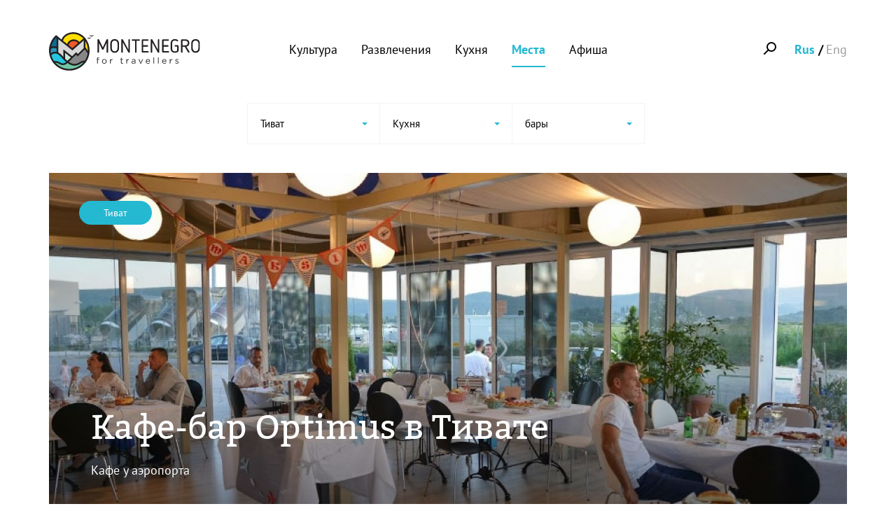

--- FILE ---
content_type: text/html; charset=utf-8
request_url: http://montenegrofortravellers.com/place/caffe-bar-optimus-kafe-bar-optimus-v-tivate
body_size: 14413
content:
<!DOCTYPE html>
<!--[if IEMobile 7]><html class="iem7"  lang="ru" dir="ltr"><![endif]-->
<!--[if lte IE 6]><html class="lt-ie9 lt-ie8 lt-ie7"  lang="ru" dir="ltr"><![endif]-->
<!--[if (IE 7)&(!IEMobile)]><html class="lt-ie9 lt-ie8"  lang="ru" dir="ltr"><![endif]-->
<!--[if IE 8]><html class="lt-ie9"  lang="ru" dir="ltr"><![endif]-->
<!--[if (gte IE 9)|(gt IEMobile 7)]><!--><html  lang="ru" dir="ltr" prefix="og: http://ogp.me/ns# article: http://ogp.me/ns/article# book: http://ogp.me/ns/book# profile: http://ogp.me/ns/profile# video: http://ogp.me/ns/video# product: http://ogp.me/ns/product# content: http://purl.org/rss/1.0/modules/content/ dc: http://purl.org/dc/terms/ foaf: http://xmlns.com/foaf/0.1/ rdfs: http://www.w3.org/2000/01/rdf-schema# sioc: http://rdfs.org/sioc/ns# sioct: http://rdfs.org/sioc/types# skos: http://www.w3.org/2004/02/skos/core# xsd: http://www.w3.org/2001/XMLSchema#"><!--<![endif]-->
<head>
  <meta charset="utf-8" />
<link rel="shortcut icon" href="http://montenegrofortravellers.com/sites/all/themes/cyprus_new/favicon.ico" type="image/vnd.microsoft.icon" />
<meta name="description" content="Кафе у аэропорта" />
<meta name="generator" content="Drupal 7 (http://drupal.org)" />
<link rel="canonical" href="http://montenegrofortravellers.com/place/caffe-bar-optimus-kafe-bar-optimus-v-tivate" />
<link rel="shortlink" href="http://montenegrofortravellers.com/node/6244" />
<meta property="og:site_name" content="Montenegro For Travellers" />
<meta property="og:type" content="article" />
<meta property="og:url" content="http://montenegrofortravellers.com/place/caffe-bar-optimus-kafe-bar-optimus-v-tivate" />
<meta property="og:title" content="Caffe Bar Optimus, кафе-бар Optimus в Тивате" />
<meta property="og:description" content="Кафе у аэропорта" />
<meta property="og:updated_time" content="2020-03-30T11:49:31+03:00" />
<meta property="article:published_time" content="2020-03-30T11:49:31+03:00" />
<meta property="article:modified_time" content="2020-03-30T11:49:31+03:00" />
  <title>Caffe Bar Optimus, кафе-бар Optimus в Тивате | Montenegro For Travellers</title>

      <meta name="MobileOptimized" content="width">
    <meta name="HandheldFriendly" content="true">
    <meta name="viewport" content="width=device-width">
    <meta http-equiv="cleartype" content="on">

  <style>
@import url("http://montenegrofortravellers.com/modules/system/system.base.css?ruhxve");
</style>
<style>
@import url("http://montenegrofortravellers.com/sites/all/modules/simplenews/simplenews.css?ruhxve");
@import url("http://montenegrofortravellers.com/modules/aggregator/aggregator.css?ruhxve");
@import url("http://montenegrofortravellers.com/modules/comment/comment.css?ruhxve");
@import url("http://montenegrofortravellers.com/sites/all/modules/date/date_api/date.css?ruhxve");
@import url("http://montenegrofortravellers.com/sites/all/modules/date/date_popup/themes/datepicker.1.7.css?ruhxve");
@import url("http://montenegrofortravellers.com/modules/field/theme/field.css?ruhxve");
@import url("http://montenegrofortravellers.com/modules/node/node.css?ruhxve");
@import url("http://montenegrofortravellers.com/modules/search/search.css?ruhxve");
@import url("http://montenegrofortravellers.com/modules/user/user.css?ruhxve");
@import url("http://montenegrofortravellers.com/sites/all/modules/views/css/views.css?ruhxve");
@import url("http://montenegrofortravellers.com/sites/all/modules/ckeditor/css/ckeditor.css?ruhxve");
</style>
<style>
@import url("http://montenegrofortravellers.com/sites/all/modules/ctools/css/ctools.css?ruhxve");
@import url("http://montenegrofortravellers.com/sites/all/modules/yandex_metrics/css/yandex_metrics.css?ruhxve");
@import url("http://montenegrofortravellers.com/modules/locale/locale.css?ruhxve");
</style>
<style>
@import url("http://montenegrofortravellers.com/sites/all/themes/cyprus_new/css/styles.css?ruhxve");
@import url("http://montenegrofortravellers.com/sites/all/themes/cyprus_new/css/bootstrap.min.css?ruhxve");
@import url("http://montenegrofortravellers.com/sites/all/themes/cyprus_new/js/plugins/select/css/bootstrap-select.min.css?ruhxve");
@import url("http://montenegrofortravellers.com/sites/all/themes/cyprus_new/js/plugins/fotorama/fotorama.css?ruhxve");
@import url("http://montenegrofortravellers.com/sites/all/themes/cyprus_new/js/plugins/owl/owl.carousel.css?ruhxve");
@import url("http://montenegrofortravellers.com/sites/all/themes/cyprus_new/js/plugins/magnific-popup/magnific-popup.css?ruhxve");
@import url("http://montenegrofortravellers.com/sites/all/themes/cyprus_new/css/style.css?ruhxve");
</style>
  <script src="http://montenegrofortravellers.com/sites/all/modules/jquery_update/replace/jquery/1.10/jquery.min.js?v=1.10.2"></script>
<script src="http://montenegrofortravellers.com/misc/jquery-extend-3.4.0.js?v=1.10.2"></script>
<script src="http://montenegrofortravellers.com/misc/jquery-html-prefilter-3.5.0-backport.js?v=1.10.2"></script>
<script src="http://montenegrofortravellers.com/misc/jquery.once.js?v=1.2"></script>
<script src="http://montenegrofortravellers.com/misc/drupal.js?ruhxve"></script>
<script src="http://montenegrofortravellers.com/sites/default/files/languages/ru_M3m7RGWaKmBPZIwe8jsVAUOe-gegfRXZqJymJ1KTWYo.js?ruhxve"></script>
<script src="http://montenegrofortravellers.com/sites/all/modules/better_exposed_filters/better_exposed_filters.js?ruhxve"></script>
<script src="http://montenegrofortravellers.com/sites/all/modules/ctools/js/auto-submit.js?ruhxve"></script>
<script src="http://montenegrofortravellers.com/sites/all/modules/form_placeholder/form_placeholder.js?ruhxve"></script>
<script src="http://montenegrofortravellers.com/sites/all/themes/cyprus_new/js/bootstrap.min.js?ruhxve"></script>
<script src="http://montenegrofortravellers.com/sites/all/themes/cyprus_new/js/plugins/select/js/bootstrap-select.min.js?ruhxve"></script>
<script src="http://montenegrofortravellers.com/sites/all/themes/cyprus_new/js/plugins/fotorama/fotorama.js?ruhxve"></script>
<script src="http://montenegrofortravellers.com/sites/all/themes/cyprus_new/js/plugins/owl/owl.carousel.min.js?ruhxve"></script>
<script src="http://montenegrofortravellers.com/sites/all/themes/cyprus_new/js/plugins/magnific-popup/magnific-popup.js?ruhxve"></script>
<script src="http://montenegrofortravellers.com/sites/all/themes/cyprus_new/js/script.js?ruhxve"></script>
<script>jQuery.extend(Drupal.settings, {"basePath":"\/","pathPrefix":"","setHasJsCookie":0,"ajaxPageState":{"theme":"cyprus_new","theme_token":"ztf4TuSblkLV_Iy--eg9sTwCczj1MgJvlY-cryI88mU","js":{"sites\/all\/modules\/jquery_update\/replace\/jquery\/1.10\/jquery.min.js":1,"misc\/jquery-extend-3.4.0.js":1,"misc\/jquery-html-prefilter-3.5.0-backport.js":1,"misc\/jquery.once.js":1,"misc\/drupal.js":1,"public:\/\/languages\/ru_M3m7RGWaKmBPZIwe8jsVAUOe-gegfRXZqJymJ1KTWYo.js":1,"sites\/all\/modules\/better_exposed_filters\/better_exposed_filters.js":1,"sites\/all\/modules\/ctools\/js\/auto-submit.js":1,"sites\/all\/modules\/form_placeholder\/form_placeholder.js":1,"sites\/all\/themes\/cyprus_new\/js\/bootstrap.min.js":1,"sites\/all\/themes\/cyprus_new\/js\/plugins\/select\/js\/bootstrap-select.min.js":1,"sites\/all\/themes\/cyprus_new\/js\/plugins\/fotorama\/fotorama.js":1,"sites\/all\/themes\/cyprus_new\/js\/plugins\/owl\/owl.carousel.min.js":1,"sites\/all\/themes\/cyprus_new\/js\/plugins\/magnific-popup\/magnific-popup.js":1,"sites\/all\/themes\/cyprus_new\/js\/script.js":1},"css":{"modules\/system\/system.base.css":1,"modules\/system\/system.menus.css":1,"modules\/system\/system.messages.css":1,"modules\/system\/system.theme.css":1,"sites\/all\/modules\/simplenews\/simplenews.css":1,"modules\/aggregator\/aggregator.css":1,"modules\/comment\/comment.css":1,"sites\/all\/modules\/date\/date_api\/date.css":1,"sites\/all\/modules\/date\/date_popup\/themes\/datepicker.1.7.css":1,"modules\/field\/theme\/field.css":1,"modules\/node\/node.css":1,"modules\/search\/search.css":1,"modules\/user\/user.css":1,"sites\/all\/modules\/views\/css\/views.css":1,"sites\/all\/modules\/ckeditor\/css\/ckeditor.css":1,"sites\/all\/modules\/ctools\/css\/ctools.css":1,"sites\/all\/modules\/yandex_metrics\/css\/yandex_metrics.css":1,"modules\/locale\/locale.css":1,"sites\/all\/themes\/cyprus_new\/system.menus.css":1,"sites\/all\/themes\/cyprus_new\/system.messages.css":1,"sites\/all\/themes\/cyprus_new\/system.theme.css":1,"sites\/all\/themes\/cyprus_new\/css\/styles.css":1,"sites\/all\/themes\/cyprus_new\/css\/bootstrap.min.css":1,"sites\/all\/themes\/cyprus_new\/js\/plugins\/select\/css\/bootstrap-select.min.css":1,"sites\/all\/themes\/cyprus_new\/js\/plugins\/fotorama\/fotorama.css":1,"sites\/all\/themes\/cyprus_new\/js\/plugins\/owl\/owl.carousel.css":1,"sites\/all\/themes\/cyprus_new\/js\/plugins\/magnific-popup\/magnific-popup.css":1,"sites\/all\/themes\/cyprus_new\/css\/style.css":1}},"form_placeholder":{"fallback_support":false,"include":"#edit-comment-body-und-0-value,#edit-mail,#edit-mail--2","exclude":"","required_indicator":"remove"},"urlIsAjaxTrusted":{"\/place\/caffe-bar-optimus-kafe-bar-optimus-v-tivate":true,"\/places":true},"better_exposed_filters":{"datepicker":false,"slider":false,"settings":[],"autosubmit":false}});</script>
      <!--[if lt IE 9]>
    <script src="/sites/all/themes/zen/js/html5-respond.js"></script>
    <![endif]-->
    
  <link rel="apple-touch-icon-precomposed" sizes="57x57" href="/sites/all/themes/cyprus_new/img/apple-touch-icon-57x57.png" />
  <link rel="apple-touch-icon-precomposed" sizes="114x114" href="/sites/all/themes/cyprus_new/img/apple-touch-icon-114x114.png" />
  <link rel="apple-touch-icon-precomposed" sizes="72x72" href="/sites/all/themes/cyprus_new/img/apple-touch-icon-72x72.png" />
  <link rel="apple-touch-icon-precomposed" sizes="144x144" href="/sites/all/themes/cyprus_new/img/apple-touch-icon-144x144.png" />
  <link rel="apple-touch-icon-precomposed" sizes="60x60" href="/sites/all/themes/cyprus_new/img/apple-touch-icon-60x60.png" />
  <link rel="apple-touch-icon-precomposed" sizes="120x120" href="/sites/all/themes/cyprus_new/img/apple-touch-icon-120x120.png" />
  <link rel="apple-touch-icon-precomposed" sizes="76x76" href="/sites/all/themes/cyprus_new/img/apple-touch-icon-76x76.png" />
  <link rel="apple-touch-icon-precomposed" sizes="152x152" href="/sites/all/themes/cyprus_new/img/apple-touch-icon-152x152.png" />
  <link rel="icon" type="image/png" href="/sites/all/themes/cyprus_new/img/favicon-196x196.png" sizes="196x196" />
  <link rel="icon" type="image/png" href="/sites/all/themes/cyprus_new/img/favicon-96x96.png" sizes="96x96" />
  <link rel="icon" type="image/png" href="/sites/all/themes/cyprus_new/img/favicon-32x32.png" sizes="32x32" />
  <link rel="icon" type="image/png" href="/sites/all/themes/cyprus_new/img/favicon-16x16.png" sizes="16x16" />
  <link rel="icon" type="image/png" href="/sites/all/themes/cyprus_new/img/favicon-128.png" sizes="128x128" />
  <meta name="application-name" content="&nbsp;"/>
  <meta name="msapplication-TileColor" content="#FFFFFF" />
  <meta name="msapplication-TileImage" content="/sites/all/themes/cyprus_new/img/mstile-144x144.png" />
  <meta name="msapplication-square70x70logo" content="/sites/all/themes/cyprus_new/img/mstile-70x70.png" />
  <meta name="msapplication-square150x150logo" content="/sites/all/themes/cyprus_new/img/mstile-150x150.png" />
  <meta name="msapplication-wide310x150logo" content="/sites/all/themes/cyprus_new/img/mstile-310x150.png" />
  <meta name="msapplication-square310x310logo" content="/sites/all/themes/cyprus_new/img/mstile-310x310.png" />
<!-- Yandex.RTB -->
<script>window.yaContextCb=window.yaContextCb||[]</script>
<script src="https://yandex.ru/ads/system/context.js" async></script>
</head>
<body class="html not-front not-logged-in no-sidebars page-node page-node- page-node-6244 node-type-place i18n-ru section-place" >
<div class="body">
    <div class="somit somit-header node ">  
  <div class="upper-header topMenu">
    <div class="container">
    <span class="wrap-toggle-btn hidden-sm hidden-md hidden-lg"><span class="toggle-btn"></span></span>      
      <div class="row">        
        <div class="col-xs-12 col-sm-2 col-md-3 col-logo">
           <a href="/" class="top-logo hidden-sm "><img src="/sites/all/themes/cyprus_new/logo.svg"  alt="MontenegroForTravellers"></a>
           <a href="/" class="mini-logo hidden-lg hidden-md hidden-xs"><img src="/sites/all/themes/cyprus_new/img/logo-mini.svg"  alt="MontenegroForTravellers"></a>
        </div>
        <div class="col-xs-12 col-sm-7 col-md-6 main-header">        
          <div class="main-menu">        
            
<div id="block-menu-menu-top-menu" class="block block-menu first last odd" role="navigation">

      
  <ul class="menu"><li class="menu__item is-leaf first leaf" id="menu-807"><a href="/culture" title="" class="menu__link">Культура</a></li>
<li class="menu__item is-leaf leaf" id="menu-808"><a href="/entertainment" title="" class="menu__link">Развлечения</a></li>
<li class="menu__item is-leaf leaf" id="menu-806"><a href="/cuisine" title="" class="menu__link">Кухня</a></li>
<li class="menu__item is-active-trail is-expanded expanded active-trail" id="menu-797"><a href="/places" title="" class="menu__link is-active-trail active-trail">Места</a><ul class="menu"><li class="menu__item is-active-trail is-leaf first last leaf active-trail" id="menu-1746"><a href="/place/caffe-bar-optimus-kafe-bar-optimus-v-tivate" class="menu__link is-active-trail menu-position-link active-trail active">Caffe Bar Optimus, кафе-бар Optimus в Тивате</a></li>
</ul></li>
<li class="menu__item is-leaf last leaf" id="menu-796"><a href="/events" title="" class="menu__link">Афиша</a></li>
</ul>
</div>
       
          </div>
        </div>
        <div class="col-xs-12 col-sm-3 col-md-3 lang-block">                  	
      		<ul class="language-switcher-locale-url"><li class="ru first active"><a href="/place/caffe-bar-optimus-kafe-bar-optimus-v-tivate" class="language-link active" xml:lang="ru" title="Caffe Bar Optimus, кафе-бар Optimus в Тивате">Rus</a></li>
<li class="en last"><a href="/en/place/caffe-bar-optimus-coffee-bar-optimus-tivat" class="language-link" xml:lang="en" title="Caffe Bar Optimus, coffee bar Optimus in Tivat">Eng</a></li>
</ul>    
          <div class="search-block"><span class="search-buttn"></span></div>    	
        </div>
      </div>    
    </div>
  </div>
</div>
<div class="somit somit-body node">     
    <div class="region region-navigation">
    <div id="block-search-form" class="block block-search first last odd" role="search">

      
  <form action="/place/caffe-bar-optimus-kafe-bar-optimus-v-tivate" method="post" id="search-block-form" accept-charset="UTF-8"><div><div class="container-inline">
      <h2 class="element-invisible">Форма поиска</h2>
    <div class="form-item form-type-textfield form-item-search-block-form">
  <label class="element-invisible" for="edit-search-block-form--2">Поиск </label>
 <input title="Введите ключевые слова для поиска." placeholder="Поиск" type="text" id="edit-search-block-form--2" name="search_block_form" value="" size="15" maxlength="128" class="form-text" />
</div>
<div class="form-actions form-wrapper" id="edit-actions"><input type="submit" id="edit-submit" name="op" value="Поиск" class="form-submit" /></div><input type="hidden" name="form_build_id" value="form-N49PnJHBl0JTwN735ZxSrKkvcDnZX979fd7R0HPaCHs" />
<input type="hidden" name="form_id" value="search_block_form" />
</div>
</div></form>
</div>
  </div>
       
      


<form class="ctools-auto-submit-full-form" action="/places" method="get" id="views-exposed-form-cyprus-places" accept-charset="UTF-8"><div><script type="text/javascript">
(function($) {
  $(function() {  
  	$('#edit-when-value-date').change(function(){
  		$('#edit-field-when-value-date').val($('#edit-when-value-date').val());
  	});
  	  //$('#edit-field-when-value-date').val($('#edit-when-value-date').val());
      if($('#edit-section').val() == '6'){
        $('#edit-category option').hide();
        $('#edit-category option').each(function(){
          if(($(this).val() == '38') || ($(this).val() == '39') ||
            ($(this).val() == '40') || ($(this).val() == '41') ||
            ($(this).val() == '42') || ($(this).val() == '43') ||
            ($(this).val() == '44')){
            $(this).show();
          }
        })
      }else if($('#edit-section').val() == '7'){
        $('#edit-category option').hide();
        $('#edit-category option').each(function(){
          if(($(this).val() == '45') || ($(this).val() == '46') ||
            ($(this).val() == '47') || ($(this).val() == '48') ||
            ($(this).val() == '49') || ($(this).val() == '50') ||
            ($(this).val() == '51') || ($(this).val() == '52') ||
            ($(this).val() == '53') || ($(this).val() == '54') ||
            ($(this).val() == '55') || ($(this).val() == '56')){
            $(this).show();
          }
        })
      }else if($('#edit-section').val() == '8'){
        $('#edit-category option').hide();
        $('#edit-category option').each(function(){
          if(($(this).val() == '57') || ($(this).val() == '58') ||
            ($(this).val() == '59') || ($(this).val() == '60')){
            $(this).show();
          }
        })
      }
     
   })
})(jQuery);    
</script>
<div class="main-filter">
  <div class="views-exposed-filter">  	
                                  <div class="form-item form-type-select form-item-city">
 <select id="edit-city" name="city" class="form-select"><option value="All" selected="selected">Вся Черногория</option><option value="316">Бар</option><option value="280">Бечичи</option><option value="277">Будва</option><option value="283">Котор</option><option value="343">Мойковац</option><option value="341">Никшич</option><option value="281">Петровац</option><option value="276">Подгорица</option><option value="282">Свети-Стефан</option><option value="278">Тиват</option><option value="305">Улцинь</option><option value="288">Херцег-Нови</option><option value="302">Цетине</option></select>
</div>
         
                                  <div class="form-item form-type-select form-item-section">
 <select id="edit-section" name="section" class="form-select"><option value="All" selected="selected">Все места</option><option value="7">Развлечения</option><option value="6">Культура</option><option value="8">Кухня</option></select>
</div>
         
                                  <div class="form-item form-type-select form-item-category">
 <select id="edit-category" name="category" class="form-select"><option value="All" selected="selected">Виды мест</option><option value="45">аквапарки</option><option value="46">аттракционы</option><option value="60">бары</option><option value="40">библиотеки</option><option value="47">боулинги</option><option value="59">винотеки</option><option value="41">выставочные площадки</option><option value="56">для детей</option><option value="51">зоопарки</option><option value="57">кафе</option><option value="48">кинотеатры</option><option value="42">концертные залы</option><option value="256">красота и здоровье</option><option value="54">магазины</option><option value="43">монастыри и церкви</option><option value="38">музеи</option><option value="53">ночные клубы</option><option value="50">парки и сады</option><option value="52">пляжи</option><option value="44">религиозные сооружения</option><option value="58">рестораны</option><option value="49">секции и курсы</option><option value="39">театры</option><option value="55">услуги</option></select>
</div>
         
                    <div class="col-xs-6 col-sm-9 col-md-3">
      <div class="views-exposed-widget views-submit-button filter-control--apply">
        <input class="ctools-use-ajax ctools-auto-submit-click js-hide form-submit" type="submit" id="edit-submit-cyprus" value="Применить" />      </div>
    </div>
      </div>
</div>
</div></form><div class="media-detail media-detail--place article-detail article-detail--event">
  <div class="article-photo-wrapper container">
    <div class="main-photo" id="mainPhoto">
     <img class="img-responsive" typeof="foaf:Image" src="http://montenegrofortravellers.com/sites/default/files/styles/monte1140x550/public/place/caffe_bar_optimus_kafe-bar_optimus_v_tivate.jpg?itok=loMpLIVs" width="1140" height="550" alt="Caffe Bar Optimus, кафе-бар Optimus в Тивате" title="Caffe Bar Optimus, кафе-бар Optimus в Тивате" />  
    </div> 
    <div class="main-info">
      <div class="category"><a href="/places?city=278">Тиват</a></div>
      <div class="title-descr">            
        <h1 class="main-title" id="mainTitle">
                      Кафе-бар Optimus в Тивате                  </h1>
        <div class="descr"><p>Кафе у аэропорта</p>
</div>
      </div> 
      <div class="statistic">
        <div class="metrika metrika-watch"><?xml version="1.0" encoding="UTF-8"?>
<svg width="25px" height="17px" viewBox="0 0 25 17" version="1.1" xmlns="http://www.w3.org/2000/svg" xmlns:xlink="http://www.w3.org/1999/xlink">
    <!-- Generator: Sketch 49.3 (51167) - http://www.bohemiancoding.com/sketch -->
    <title>ic-remove-red-eye-24px copy</title>
    <desc>Created with Sketch.</desc>
    <defs></defs>
    <g id="Page-1" stroke="none" stroke-width="1" fill="none" fill-rule="evenodd">
        <g id="Afisha" transform="translate(-426.000000, -748.000000)">
            <g id="ic-remove-red-eye-24px-copy" transform="translate(425.000000, 743.000000)">
                <polygon id="Shape" points="0 0 27 0 27 27 0 27"></polygon>
                <path d="M13.5,5.0625 C7.875,5.0625 3.07125,8.56125 1.125,13.5 C3.07125,18.43875 7.875,21.9375 13.5,21.9375 C19.125,21.9375 23.92875,18.43875 25.875,13.5 C23.92875,8.56125 19.125,5.0625 13.5,5.0625 Z M13.5,19.125 C10.395,19.125 7.875,16.605 7.875,13.5 C7.875,10.395 10.395,7.875 13.5,7.875 C16.605,7.875 19.125,10.395 19.125,13.5 C19.125,16.605 16.605,19.125 13.5,19.125 Z M13.5,10.125 C11.6325,10.125 10.125,11.6325 10.125,13.5 C10.125,15.3675 11.6325,16.875 13.5,16.875 C15.3675,16.875 16.875,15.3675 16.875,13.5 C16.875,11.6325 15.3675,10.125 13.5,10.125 Z" id="Shape" fill="#FFFFFF" fill-rule="nonzero"></path>
            </g>
        </g>
    </g>
</svg><span class="count">2261</span></div>
      </div> 
    </div>
  </div>
  <div class="container">
    <div class="row">     
      <div class="article-contact-block">
        <div class="article-contact">
          <div class="col-md-8 col-md-offset-2"><h5 class="article-title">Контактная информация</h5></div>
          <div class="col-sm-6 col-md-4 col-md-offset-2">            
                                      <div class="item-row">
                <span class="item-label">Адрес:</span>
                <span class="item-value show_map">
                   Mrčevac, Tivat municipality;                   
                </span>
              </div>
                                      <div class="item-row"> 
                <span class="item-label">Часы работы:</span>
                <span class="item-value">
                 Пн-вс 06:00-19:00;               </div>
                      </div>
          <div class="col-sm-6 col-md-4">
                                    
                      </div>
        </div>    
        <div class="clearfix "></div>    
      </div>    
      <div class="article-detail-block col-md-8 col-md-offset-2">
        <div class="article-text bordered-top">
        <p>Кафе-бар Optimus находится рядом с аэропортом Тивата. Здесь можно перекусить, заказать различные алкогольные и безалкогольные напитки. К оплате принимаются наличные и банковские карты. Работает бесплатный Wi-Fi.</p>
        </div>
      </div> 
      <div class="clearfix "></div>        
  </div> 
  <div class="map-wrapper">
    <div id="map_canvas" class="map-container"></div>
  </div>
      <link rel="stylesheet" href="https://unpkg.com/leaflet@1.5.1/dist/leaflet.css"
   integrity="sha512-xwE/Az9zrjBIphAcBb3F6JVqxf46+CDLwfLMHloNu6KEQCAWi6HcDUbeOfBIptF7tcCzusKFjFw2yuvEpDL9wQ=="
   crossorigin=""/>
  <script src="https://unpkg.com/leaflet@1.5.1/dist/leaflet.js"
   integrity="sha512-GffPMF3RvMeYyc1LWMHtK8EbPv0iNZ8/oTtHPx9/cc2ILxQ+u905qIwdpULaqDkyBKgOaB57QTMg7ztg8Jm2Og=="
   crossorigin=""></script>
  <script type="text/javascript">
  (function($) {
  $(function(){
    $('.show_map').click(function(){
      $('.body').css('width', $('.body').css('width'));
      $('body').css('overflow-y', 'hidden');
      $('<div id="mybox_overlay"></div>')
      .css('top',$(document).scrollTop()).css('opacity','0').animate({'opacity':'0.75'},'slow').appendTo('body');
      $('<span class="lb-close"></span>').prependTo('.map-wrapper');
      $('.map-wrapper').css('visibility','visible');
    })

    var Address = ['42.413141, 18.717674',];    var mymap = L.map('map_canvas').setView([42.292295, 18.842695], 17);
    L.tileLayer('https://api.mapbox.com/styles/v1/{id}/tiles/{z}/{x}/{y}?access_token=pk.eyJ1IjoibGlkaWFjeXBydXNmb3J0cmF2ZWxsZXJzIiwiYSI6ImNsMnA2anFzNzFudHQzZXBrMXVyZzFldGMifQ.SwHhL-_q6aRoDmnkYWKQ0w', {
    attribution: 'Map data &copy; <a href="https://www.openstreetmap.org/">OpenStreetMap</a> contributors, <a href="https://creativecommons.org/licenses/by-sa/2.0/">CC-BY-SA</a>, Imagery © <a href="https://www.mapbox.com/">Mapbox</a>',
    maxZoom: 18,
    id: 'mapbox/streets-v11',
    accessToken: 'pk.eyJ1IjoibGlkaWFjeXBydXNmb3J0cmF2ZWxsZXJzIiwiYSI6ImNsMnA2anFzNzFudHQzZXBrMXVyZzFldGMifQ.SwHhL-_q6aRoDmnkYWKQ0w'
    }).addTo(mymap);
    for (var i = 0; i < Address.length; i++) {
      if (Address[i].match(/^\d/)) {        
        var latlng_array = Address[i].split(", ");
        var lat = latlng_array[0];
        var lng = latlng_array[1];
        if (lng.match(/^\d/)){
          var marker = L.marker([lat, lng]).addTo(mymap);
          mymap.panTo(new L.LatLng(lat, lng));
        }
      }else{
        setOSM_Markers(Address[i]);
      } 
    }
    function setOSM_Markers(address){
      var res = encodeURI(address);
      var url = 'http://api.geonames.org/searchJSON?username=apatheiar&q='+res;
      
      $.ajax({
        url: url,
        dataType: 'jsonp',        
        success: function(data){
          console.log(data);
          if(data.totalResultsCount > 0){
            var lat = data.geonames[0].lat;
            var lng = data.geonames[0].lng;
            var marker = L.marker([lat, lng]).addTo(mymap);
            mymap.panTo(new L.LatLng(lat, lng));
          }
        },
        error: function(jqXHR, err, ex){
          console.log("jqXHR:");
          console.log(jqXHR);
        }
      });
    }
  })
  })(jQuery);   
  </script>
    
                <div class="tags-block">
    <div class="statistic">
      <div class="metrika metrika-watch"><?xml version="1.0" encoding="UTF-8"?>
<svg width="25px" height="17px" viewBox="0 0 25 17" version="1.1" xmlns="http://www.w3.org/2000/svg" xmlns:xlink="http://www.w3.org/1999/xlink">
    <!-- Generator: Sketch 49.3 (51167) - http://www.bohemiancoding.com/sketch -->
    <title>ic-remove-red-eye-24px copy</title>
    <desc>Created with Sketch.</desc>
    <defs></defs>
    <g id="Page-1" stroke="none" stroke-width="1" fill="none" fill-rule="evenodd">
        <g id="Afisha" transform="translate(-426.000000, -748.000000)">
            <g id="ic-remove-red-eye-24px-copy" transform="translate(425.000000, 743.000000)">
                <polygon id="Shape" points="0 0 27 0 27 27 0 27"></polygon>
                <path d="M13.5,5.0625 C7.875,5.0625 3.07125,8.56125 1.125,13.5 C3.07125,18.43875 7.875,21.9375 13.5,21.9375 C19.125,21.9375 23.92875,18.43875 25.875,13.5 C23.92875,8.56125 19.125,5.0625 13.5,5.0625 Z M13.5,19.125 C10.395,19.125 7.875,16.605 7.875,13.5 C7.875,10.395 10.395,7.875 13.5,7.875 C16.605,7.875 19.125,10.395 19.125,13.5 C19.125,16.605 16.605,19.125 13.5,19.125 Z M13.5,10.125 C11.6325,10.125 10.125,11.6325 10.125,13.5 C10.125,15.3675 11.6325,16.875 13.5,16.875 C15.3675,16.875 16.875,15.3675 16.875,13.5 C16.875,11.6325 15.3675,10.125 13.5,10.125 Z" id="Shape" fill="#FFFFFF" fill-rule="nonzero"></path>
            </g>
        </g>
    </g>
</svg><span class="count">2261</span></div>
    </div>   
    <a href="/places?city=278">Тиват</a>
                <a href="/places?section=8">Кухня</a>
                    <a href="/places?category=60">бары</a>
                <a href="/places?category=57">кафе</a>
          </div>
 </div>
</div>
<div class="container"> 
  <div class="detail-share-block">   
  <div class="title">Поделитесь с друзьями</div>       
  <div class="share-links">         
    <a href="https://www.facebook.com/sharer.php?src=sp&amp;u=http%3A%2F%2Fmontenegrofortravellers.com%2Fplace%2Fcaffe-bar-optimus-kafe-bar-optimus-v-tivate" class="fa fa-facebook" target="_blank">
      <?xml version="1.0" encoding="UTF-8"?>
<svg width="26px" height="27px" viewBox="0 0 26 27" version="1.1" xmlns="http://www.w3.org/2000/svg" xmlns:xlink="http://www.w3.org/1999/xlink">
    <!-- Generator: Sketch 49.3 (51167) - http://www.bohemiancoding.com/sketch -->
    <title>Fill 50</title>
    <desc>Created with Sketch.</desc>
    <defs></defs>
    <g id="Page-1" stroke="none" stroke-width="1" fill="none" fill-rule="evenodd">
        <g id="Main_page" transform="translate(-514.000000, -5104.000000)" fill="#000000">
            <g id="Group-11-Copy" transform="translate(480.000000, 5092.000000)">
                <g id="Group-6" transform="translate(34.000000, 12.000000)">
                    <path d="M12.8555161,0.528596624 C5.75281304,0.528596624 0,6.26843384 0,13.3470082 C0,20.4274593 5.75281304,26.1672965 12.8555161,26.1672965 C19.9540206,26.1672965 25.7108874,20.4274593 25.7108874,13.3470082 C25.7108874,6.26843384 19.9540206,0.528596624 12.8555161,0.528596624 Z M16.619109,10.7265598 L16.5006823,13.2777109 L14.1073928,13.2531681 L14.1073928,21.9372741 L10.5946965,21.9372741 L10.5946965,13.2531681 L8.79354015,13.3021093 L8.74257905,10.7265598 L10.4497758,10.7265598 C10.4497758,9.45307767 10.145457,6.60264892 11.5280663,5.56954175 C13.4823955,4.1065026 16.97048,5.07031248 16.97048,5.07031248 L16.5313748,7.73551533 C16.5313748,7.73551533 15.3245234,7.51130971 15.0998313,7.51130971 C14.7648199,7.51130971 14.1073928,7.64586196 14.1073928,8.46082702 L14.1073928,10.7265598 L16.619109,10.7265598 L16.619109,10.7265598 Z" id="Fill-50"></path>
                </g>
            </g>
        </g>
    </g>
</svg>      <span class="link-name">Facebook</span></a>   
    <a href="https://twitter.com/home?status=http%3A%2F%2Fmontenegrofortravellers.com%2Fplace%2Fcaffe-bar-optimus-kafe-bar-optimus-v-tivate&amp;text=Caffe Bar Optimus, кафе-бар Optimus в Тивате" class="fa fa-twitter" target="_blank">
      <?xml version="1.0" encoding="UTF-8"?>
<svg width="27px" height="27px" viewBox="0 0 27 27" version="1.1" xmlns="http://www.w3.org/2000/svg" xmlns:xlink="http://www.w3.org/1999/xlink">
    <!-- Generator: Sketch 49.3 (51167) - http://www.bohemiancoding.com/sketch -->
    <title>Fill 49</title>
    <desc>Created with Sketch.</desc>
    <defs></defs>
    <g id="Page-1" stroke="none" stroke-width="1" fill="none" fill-rule="evenodd">
        <g id="Main_page" transform="translate(-713.000000, -5104.000000)" fill="#000000">
            <g id="Group-11-Copy" transform="translate(480.000000, 5092.000000)">
                <g id="Group-7" transform="translate(233.969075, 12.000000)">
                    <path d="M12.8555161,0.528596624 C5.75483991,0.528596624 0,6.26843384 0,13.3470082 C0,20.4274593 5.75483991,26.1672965 12.8555161,26.1672965 C19.9540206,26.1672965 25.7108874,20.4274593 25.7108874,13.3470082 C25.7108874,6.26843384 19.9540206,0.528596624 12.8555161,0.528596624 Z M20.8403384,9.4246369 C20.5033002,9.71193194 19.9213013,9.99922698 19.9213013,9.99922698 C19.9213013,9.99922698 20.2603663,11.9206389 19.3435009,14.1293458 C18.4244638,16.3400739 17.3114271,17.7787146 14.4584743,19.314949 C11.6056662,20.853349 9.72068467,20.5884312 8.41379311,20.3235134 C7.10878362,20.05874 6.28587771,19.6999821 5.27085425,18.9319371 C5.27085425,18.9319371 6.97805103,18.8340546 7.73566304,18.5467596 C8.68133887,18.1921884 9.91265745,17.3466171 9.91265745,17.3466171 C9.91265745,17.3466171 9.14071263,17.201959 8.17274132,16.6273689 C7.20477001,16.0507577 6.86773184,15.0889689 6.86773184,15.0889689 L8.36674096,14.946332 C8.36674096,14.946332 7.34983541,14.6102401 6.38389096,13.6504726 C5.41577487,12.6888282 5.60977451,11.5844026 5.60977451,11.5844026 C5.60977451,11.5844026 5.94883954,11.7759808 6.28587771,11.8738632 C6.62479797,11.9694357 7.15771786,11.8738632 7.15771786,11.8738632 C7.15771786,11.8738632 5.89976053,11.1524495 5.70576089,9.6650119 C5.51378812,8.17555316 6.09376016,7.40736376 6.09376016,7.40736376 C6.09376016,7.40736376 7.60912895,9.05577318 9.09163362,9.85659004 C10.7826155,10.7694375 13.2006617,10.9120745 13.2006617,10.9120745 C13.2006617,10.9120745 12.9881308,7.56631444 15.6674974,6.83075252 C17.9404781,6.2073656 19.0044358,7.74360002 19.0044358,7.74360002 C19.0044358,7.74360002 19.4393425,7.74360002 19.9213013,7.59894191 C20.4052869,7.45428381 21.083417,7.11804756 21.083417,7.11804756 C21.083417,7.11804756 21.083417,7.35842255 20.9383516,7.64788313 C20.793431,7.93517816 20.5033002,8.22449437 20.3583796,8.3671313 C20.2114321,8.51178941 19.7293285,8.79908444 19.7293285,8.79908444 C19.7293285,8.79908444 20.0663667,8.8968225 20.4543659,8.84802566 C20.8403384,8.79908444 21.4692446,8.65644751 21.4692446,8.65644751 C21.4692446,8.65644751 21.1792586,9.1353207 20.8403384,9.4246369 L20.8403384,9.4246369 Z" id="Fill-49"></path>
                </g>
            </g>
        </g>
    </g>
</svg>      <span class="link-name">Twitter</span></a>    
    <a href="https://telegram.me/share/url?url=http%3A%2F%2Fmontenegrofortravellers.com%2Fplace%2Fcaffe-bar-optimus-kafe-bar-optimus-v-tivate&amp;text=Caffe Bar Optimus, кафе-бар Optimus в Тивате" class="fa fa-telegram" target="_blank" >
            <span class="link-name">Telegram</span></a>           
    <a href="http://vk.com/share.php?url=http%3A%2F%2Fmontenegrofortravellers.com%2Fplace%2Fcaffe-bar-optimus-kafe-bar-optimus-v-tivate&amp;title=Caffe Bar Optimus, кафе-бар Optimus в Тивате" class="fa fa-vk" target="_blank">
            <span class="link-name">ВКонтакте</span></a>  
    <a href="https://www.tumblr.com/share/link?url=http%3A%2F%2Fmontenegrofortravellers.com%2Fplace%2Fcaffe-bar-optimus-kafe-bar-optimus-v-tivate&amp;name=Caffe Bar Optimus, кафе-бар Optimus в Тивате" class="fa fa-tumblr" target="_blank">
      <?xml version="1.0" encoding="UTF-8"?>
<svg width="27px" height="27px" viewBox="0 0 27 27" version="1.1" xmlns="http://www.w3.org/2000/svg" xmlns:xlink="http://www.w3.org/1999/xlink">
    <!-- Generator: Sketch 49.3 (51167) - http://www.bohemiancoding.com/sketch -->
    <title>Fill 55</title>
    <desc>Created with Sketch.</desc>
    <defs></defs>
    <g id="Page-1" stroke="none" stroke-width="1" fill="none" fill-rule="evenodd">
        <g id="Main_page" transform="translate(-1307.000000, -5104.000000)" fill="#000000">
            <g id="Group-11-Copy" transform="translate(480.000000, 5092.000000)">
                <g id="Group-10" transform="translate(827.890574, 12.000000)">
                    <path d="M12.9871658,0.528596624 C5.81124109,0.528596624 0,6.26843384 0,13.3468638 C0,20.4274593 5.81124109,26.1672965 12.9871658,26.1672965 C20.1572397,26.1672965 25.9757942,20.4274593 25.9757942,13.3468638 C25.9757942,6.26843384 20.1572397,0.528596624 12.9871658,0.528596624 Z M18.4239599,21.1446863 C18.4239599,21.1446863 17.152888,22.0555127 14.3445359,22.0555127 C11.5347212,22.0555127 9.80436673,20.423417 9.80436673,18.8279911 L9.80436673,11.7250184 L7.37923767,11.7250184 L7.37923767,9.25745718 C7.37923767,9.25745718 9.1110548,9.02935358 9.99597825,7.81289731 C10.8809017,6.59846221 11.0725132,5.30664513 11.1120057,4.69942758 L13.651224,4.69942758 L13.651224,8.64821846 L17.730648,8.64821846 L17.730648,11.7637094 L13.6892538,11.7637094 L13.6892538,17.8724103 C13.6892538,18.9869418 15.0378479,19.2844871 15.7691896,19.2844871 C16.4990686,19.2844871 17.6545884,18.8666821 18.4239599,18.4490215 L18.4239599,21.1446863 L18.4239599,21.1446863 Z" id="Fill-55"></path>
                </g>
            </g>
        </g>
    </g>
</svg>      <span class="link-name">Tumblr</span></a>  
  </div>
  <script type="text/javascript">
  (function($) {
    $(function() {          
      $('.share-links a').on('click', function(){   
        var Url = $(this).attr('href');
        var newWin = window.open(Url, 'example', 'width=600,height=400');
        return false;
      });
      $('#edit-section').val('8');
      $('#edit-city').val('278');
      $('#edit-category').val('60');
     })
  })(jQuery);    
  </script>
</div>
</div>
<!-- Yandex.RTB R-A-2379065-2 -->
<script>window.yaContextCb.push(()=>{
	Ya.Context.AdvManager.render({
		"blockId": "R-A-2379065-2",
		"type": "floorAd"
	})
})
</script>  </div>
<div class="container">
  <div class="mrc-widget">
    <script text="text/javascript" src="https://static.myrentacar.com/widget/v2/app.js"></script>
    <mrc-widget affiliate="3746" apikey="denis_panin_gmail_com" apisign="15d0a1c353242c0a456deae1fc2fa288" country="133" city="5" apisign="15d0a1c353242c0a456deae1fc2fa288" border="false" background="transparent" logo="false" cars="true">
    </mrc-widget>
  </div>
</div>
</div>
<div class="somit somit-footer">
  <div class="container">
  <div class="top-string">
    <div class="row">      
      <div class="col-sm-5 col-md-5">
        <div class="bottom-descr"> 
          <p>© 2011-2026 <a href="http://www.montenegrofortravellers.com">www.montenegrofortravellers.com</a></p>
        </div>
      </div>      
      <div class="col-sm-7 col-md-7">        
        

<div id="block-menu-menu-top-menu" class="block block-menu first last odd" role="navigation">

      
  <ul class="menu"><li class="menu__item is-leaf first leaf" id="menu-807"><a href="/culture" title="" class="menu__link">Культура</a></li>
<li class="menu__item is-leaf leaf" id="menu-808"><a href="/entertainment" title="" class="menu__link">Развлечения</a></li>
<li class="menu__item is-leaf leaf" id="menu-806"><a href="/cuisine" title="" class="menu__link">Кухня</a></li>
<li class="menu__item is-active-trail is-expanded expanded active-trail" id="menu-797"><a href="/places" title="" class="menu__link is-active-trail active-trail">Места</a><ul class="menu"><li class="menu__item is-active-trail is-leaf first last leaf active-trail" id="menu-1746"><a href="/place/caffe-bar-optimus-kafe-bar-optimus-v-tivate" class="menu__link is-active-trail menu-position-link active-trail active">Caffe Bar Optimus, кафе-бар Optimus в Тивате</a></li>
</ul></li>
<li class="menu__item is-leaf last leaf" id="menu-796"><a href="/events" title="" class="menu__link">Афиша</a></li>
</ul>
</div>
      </div>
    </div>
  </div>
  <div class="bottom-string">
    <div class="row">
      <div class="col-sm-7 col-md-6">
                  <div class="bottom-rights">Перепечатка и использование любых материалов только с&nbsp;разрешения редакции: <a href="/cdn-cgi/l/email-protection#5a3f3e332e35281a3735342e3f343f3d28353c35282e283b2c3f36363f282974393537"><span class="__cf_email__" data-cfemail="d7b2b3bea3b8a597bab8b9a3b2b9b2b0a5b8b1b8a5a3a5b6a1b2bbbbb2a5a4f9b4b8ba">[email&#160;protected]</span></a></div>
          
      </div>
      <div class="col-sm-5 col-md-6 social-block">         
        <div class="small-share-block share-links">          
                      <a class="fa fa-vk" title="Перейти в группу Вконтакте" href="https://vk.com/montenegrofortravellers" rel="nofollow" target="_blank">
              <?xml version="1.0" encoding="UTF-8"?>
<svg width="29px" height="29px" viewBox="0 0 29 29" version="1.1" xmlns="http://www.w3.org/2000/svg" xmlns:xlink="http://www.w3.org/1999/xlink">
    <!-- Generator: Sketch 49.3 (51167) - http://www.bohemiancoding.com/sketch -->
    <title>Group 18</title>
    <desc>Created with Sketch.</desc>
    <defs></defs>
    <g id="Page-1" stroke="none" stroke-width="1" fill="none" fill-rule="evenodd">
        <g id="Group-18">
            <rect id="Rectangle-7-Copy-2" fill="#25C5E0" x="0" y="0" width="29" height="29" rx="3"></rect>
            <path d="M21.4533637,21.3299655 C20.9908058,21.3299655 20.5259685,21.3283486 20.0634105,21.3299655 C19.4730427,21.3315824 18.9580582,21.0906663 18.5410885,20.6314706 C18.0806472,20.1205345 17.6591187,19.5594749 17.214796,19.0275192 C17.0803107,18.8674475 16.9367077,18.7122264 16.7839871,18.5780248 C16.4285615,18.2675826 16.0729731,18.3306412 15.9044594,18.8043889 C15.7561348,19.2215456 15.7107094,19.6888258 15.6239289,20.1367033 C15.614974,20.183593 15.6218123,20.2369503 15.6218123,20.2886906 C15.6172534,20.9014906 15.3619592,21.2458874 14.8310189,21.2782251 C13.4409029,21.365537 12.0940957,21.1860626 10.8383021,20.4148078 C9.7741421,19.7615857 8.92636343,18.8383435 8.19027598,17.7614972 C6.96199823,15.9619026 6.00480776,13.977983 5.12755954,11.9374723 C4.89050063,11.3844972 4.66939761,10.8218207 4.43933976,10.2639949 L4.39603092,10.1475791 C4.19544261,9.58651951 4.36167691,9.266376 4.88594181,9.21301875 C5.02042715,9.19846677 5.15719191,9.20816809 5.29151443,9.20493432 C6.01620482,9.19361611 6.74317462,9.18714857 7.46802782,9.17421348 C7.97829061,9.16451216 8.32704074,9.3973438 8.52534963,9.96487093 C9.03121641,11.4184518 9.68524501,12.7831039 10.5102295,14.0361909 C10.6606708,14.2641719 10.8430238,14.4792178 11.0411699,14.6554584 C11.3010229,14.8834394 11.5266847,14.8025951 11.6406554,14.4468801 C11.720272,14.1946458 11.7704191,13.9197751 11.7954926,13.6513719 C11.8843897,12.6521361 11.8889485,11.6512835 11.7430661,10.6568983 C11.6611701,10.1071569 11.3648465,9.80641606 10.8975669,9.69808467 C10.6242002,9.6350261 10.5922884,9.51375962 10.7769208,9.26960978 C11.0229346,8.93814806 11.3510072,8.78777763 11.7157132,8.73280349 C12.6843007,8.58566682 13.6572843,8.57111485 14.621313,8.71663462 C15.5124005,8.84921931 15.6263711,9.23242139 15.653724,10.191235 C15.6719593,10.8250545 15.6218123,11.4604909 15.614974,12.0943103 C15.6081358,12.7103441 15.603577,13.3263778 15.6286505,13.9424115 C15.6354887,14.1461392 15.7061505,14.362802 15.7948848,14.5438932 C15.9135771,14.7799587 16.0843702,14.817147 16.2667232,14.6441402 C16.4946645,14.4242436 16.7133253,14.1849445 16.8933989,13.9181582 C17.7138246,12.6925583 18.3496179,11.3489257 18.8418082,9.91313057 C19.0446759,9.31973325 19.1882789,9.21301875 19.7488516,9.20978498 C20.7288362,9.20978498 21.708658,9.20170055 22.6886425,9.20331743 C22.8664367,9.20331743 23.0510692,9.2194863 23.2195829,9.27607732 C23.50223,9.37147362 23.6456702,9.64311054 23.5430966,9.9567865 C23.3768623,10.4644888 23.2151869,10.9948276 22.9528916,11.4394713 C22.3035846,12.5486554 21.5969667,13.6141836 20.9155852,14.7007312 C20.7812627,14.9157771 20.655895,15.1389074 20.5396449,15.3685053 C20.368689,15.7032008 20.4028802,16.0265781 20.6194244,16.3192345 C20.7653068,16.5132609 20.9224234,16.6992028 21.0819823,16.8770603 C21.8294668,17.7081399 22.6088631,18.5004143 23.1969516,19.4980332 C23.319877,19.700144 23.4292888,19.9200405 23.5113477,20.1480215 C23.6640683,20.5764964 23.5181859,20.9629323 23.137524,21.123004 C22.923422,21.208699 22.690922,21.2458874 22.4629807,21.279842 C22.294467,21.3040953 22.1187894,21.2863096 21.9479963,21.2895433 L21.4533637,21.2895433 L21.4533637,21.3299655 Z" id="Path" fill="#F2F2F2"></path>
        </g>
    </g>
</svg>              <span class="visuallyhidden">ВКонтакте</span></a>
            <a class="fa fa-facebook" title="Перейти в группу в Фейсбуке" href="https://www.facebook.com/Montenegrofortravellersru/" rel="nofollow" target="_blank">
              <?xml version="1.0" encoding="UTF-8"?>
<svg width="29px" height="29px" viewBox="0 0 29 29" version="1.1" xmlns="http://www.w3.org/2000/svg" xmlns:xlink="http://www.w3.org/1999/xlink">
    <!-- Generator: Sketch 49.3 (51167) - http://www.bohemiancoding.com/sketch -->
    <title>Group 15</title>
    <desc>Created with Sketch.</desc>
    <defs></defs>
    <g id="Page-1" stroke="none" stroke-width="1" fill="none" fill-rule="evenodd">
        <g id="Group-15">
            <rect id="Rectangle-7-Copy-5" fill="#25C5E0" x="0" y="0" width="29" height="29" rx="3"></rect>
            <path d="M18.5454898,11.4212979 L18.4133359,14.2784818 L15.7426316,14.2509949 L15.7426316,23.9768352 L11.8227659,23.9768352 L11.8227659,14.2509949 L9.81283109,14.305807 L9.75596291,11.4212979 L11.661047,11.4212979 C11.661047,9.99505042 11.3214535,6.80268788 12.8643261,5.64565048 C15.0451886,4.00710702 18.9375895,5.08653431 18.9375895,5.08653431 L18.4475861,8.0714515 C18.4475861,8.0714515 17.1008441,7.82035045 16.8501071,7.82035045 C16.4762635,7.82035045 15.7426316,7.97104342 15.7426316,8.88377065 L15.7426316,11.4212979 L18.5454898,11.4212979 L18.5454898,11.4212979 Z" id="Path" fill="#F2F2F2"></path>
        </g>
    </g>
</svg>              <span class="visuallyhidden">Facebook</span></a>                    
            <a class="fa fa-twitter" title="Перейти в группу в Twitter" href="https://twitter.com/ForMontenegro" rel="nofollow" target="_blank">
              <?xml version="1.0" encoding="UTF-8"?>
<svg width="29px" height="29px" viewBox="0 0 29 29" version="1.1" xmlns="http://www.w3.org/2000/svg" xmlns:xlink="http://www.w3.org/1999/xlink">
    <!-- Generator: Sketch 49.3 (51167) - http://www.bohemiancoding.com/sketch -->
    <title>Group 16</title>
    <desc>Created with Sketch.</desc>
    <defs></defs>
    <g id="Page-1" stroke="none" stroke-width="1" fill="none" fill-rule="evenodd">
        <g id="Group-16">
            <rect id="Rectangle-7-Copy-4" fill="#25C5E0" x="0" y="0" width="29" height="29" rx="3"></rect>
            <path d="M23.3274457,9.96319794 C22.9513402,10.2849565 22.3018797,10.6067151 22.3018797,10.6067151 C22.3018797,10.6067151 22.680247,12.7586171 21.6571044,15.2322777 C20.6315384,17.7082019 19.3894856,19.3194201 16.2058367,21.0399393 C13.0223494,22.7628837 10.9188728,22.4661868 9.46049477,22.1694898 C8.00421693,21.8729545 7.08592503,21.4711605 5.95324654,20.6109817 C5.95324654,20.6109817 7.85833066,20.5013575 8.7037602,20.1795989 C9.75905273,19.7824938 11.1330979,18.8354888 11.1330979,18.8354888 C11.1330979,18.8354888 10.2716742,18.6734777 9.1915018,18.0299605 C8.11132945,17.3841797 7.73522397,16.307016 7.73522397,16.307016 L9.40798863,16.1472686 C9.40798863,16.1472686 8.2732099,15.7708595 7.19529935,14.6959595 C6.11496543,13.6189575 6.33145226,12.3820464 6.33145226,12.3820464 C6.33145226,12.3820464 6.70981955,12.596606 7.08592503,12.7062303 C7.46413075,12.8132676 8.05882331,12.7062303 8.05882331,12.7062303 C8.05882331,12.7062303 6.65505161,11.8982767 6.43856478,10.232408 C6.22433975,8.5642757 6.87153844,7.70393529 6.87153844,7.70393529 C6.87153844,7.70393529 8.56255909,9.55008579 10.2169062,10.4469676 C12.1038959,11.4693191 14.8022266,11.6290666 14.8022266,11.6290666 C14.8022266,11.6290666 14.5650604,7.88195348 17.555002,7.05815449 C20.0914522,6.35998687 21.2787371,8.08050601 21.2787371,8.08050601 C21.2787371,8.08050601 21.7640553,8.08050601 22.3018797,7.9184949 C22.8419659,7.7564838 23.5987004,7.37991307 23.5987004,7.37991307 C23.5987004,7.37991307 23.5987004,7.64912315 23.43682,7.97330704 C23.2751011,8.29506563 22.9513402,8.61908784 22.7896213,8.77883532 C22.6256406,8.94084642 22.0876547,9.26260501 22.0876547,9.26260501 C22.0876547,9.26260501 22.4637601,9.3720676 22.8967338,9.31741715 C23.3274457,9.26260501 24.0292507,9.10285753 24.0292507,9.10285753 C24.0292507,9.10285753 23.7056514,9.63917573 23.3274457,9.96319794 L23.3274457,9.96319794 Z" id="Path" fill="#F2F2F2"></path>
        </g>
    </g>
</svg>              <span class="visuallyhidden">Twitter</span></a>
            
                  </div>
      </div>
    </div>
  </div>  
</div>
<div class="totopcontroller">
  <div class="container">
    <div class="icon-to-top"><?xml version="1.0" encoding="utf-8"?>
<svg version="1.1" id="Layer_1" xmlns="http://www.w3.org/2000/svg" xmlns:xlink="http://www.w3.org/1999/xlink" x="0px" y="0px"
	 viewBox="0 0 65 65" style="enable-background:new 0 0 65 65;" xml:space="preserve">
<path fill="#25C5E0"  d="M32.5,1C49.9,1,64,15.1,64,32.5S49.9,64,32.5,64S1,49.9,1,32.5S15.1,1,32.5,1 M32.5,0
	C14.6,0,0,14.6,0,32.5S14.6,65,32.5,65S65,50.4,65,32.5S50.4,0,32.5,0L32.5,0z"/>
	<polygon fill="#25C5E0" points="32.8,23.9 20.8,36 21.5,36.7 32.8,25.3 44.2,36.7 44.9,36 32.8,23.9 	"/>
</svg></div>
  </div>
</div>    <div class="region region-page-bottom">
    <div class="ym-counter"><!-- Yandex.Metrika counter -->
<script data-cfasync="false" src="/cdn-cgi/scripts/5c5dd728/cloudflare-static/email-decode.min.js"></script><script type="text/javascript" >
   (function(m,e,t,r,i,k,a){m[i]=m[i]||function(){(m[i].a=m[i].a||[]).push(arguments)};
   m[i].l=1*new Date();k=e.createElement(t),a=e.getElementsByTagName(t)[0],k.async=1,k.src=r,a.parentNode.insertBefore(k,a)})
   (window, document, "script", "https://mc.yandex.ru/metrika/tag.js", "ym");

   ym(52912447, "init", {
        clickmap:true,
        trackLinks:true,
        accurateTrackBounce:true,
        webvisor:true
   });
</script>
<noscript><div><img src="https://mc.yandex.ru/watch/52912447" style="position:absolute; left:-9999px;" alt="" /></div></noscript>
<!-- /Yandex.Metrika counter --></div>  </div>
  
  </div>
<script defer src="https://static.cloudflareinsights.com/beacon.min.js/vcd15cbe7772f49c399c6a5babf22c1241717689176015" integrity="sha512-ZpsOmlRQV6y907TI0dKBHq9Md29nnaEIPlkf84rnaERnq6zvWvPUqr2ft8M1aS28oN72PdrCzSjY4U6VaAw1EQ==" data-cf-beacon='{"version":"2024.11.0","token":"ca7b76324ea442248bb35188c5845b21","r":1,"server_timing":{"name":{"cfCacheStatus":true,"cfEdge":true,"cfExtPri":true,"cfL4":true,"cfOrigin":true,"cfSpeedBrain":true},"location_startswith":null}}' crossorigin="anonymous"></script>
</body>
</html>


--- FILE ---
content_type: image/svg+xml
request_url: http://montenegrofortravellers.com/sites/all/themes/cyprus_new/img/explore.svg
body_size: 527
content:
<?xml version="1.0" encoding="UTF-8"?>
<svg width="22px" height="22px" viewBox="0 0 22 22" version="1.1" xmlns="http://www.w3.org/2000/svg" xmlns:xlink="http://www.w3.org/1999/xlink">
    <!-- Generator: Sketch 49.3 (51167) - http://www.bohemiancoding.com/sketch -->
    <title>ic-explore-48px</title>
    <desc>Created with Sketch.</desc>
    <defs></defs>
    <g id="Page-1" stroke="none" stroke-width="1" fill="none" fill-rule="evenodd">
        <g id="Places_in" transform="translate(-644.000000, -891.000000)">
            <g id="ic-explore-48px" transform="translate(643.000000, 890.000000)">
                <path d="M12,2 C6.475,2 2,6.475 2,12 C2,17.52 6.475,22 12,22 C17.525,22 22,17.52 22,12 C22,6.475 17.525,2 12,2 Z M14.19,14.19 L6,18 L9.81,9.81 L18,6 L14.19,14.19 Z" id="Shape" stroke="#000000" fill-rule="nonzero"></path>
                <polygon id="Shape" points="0 0 24 0 24 24 0 24"></polygon>
            </g>
        </g>
    </g>
</svg>

--- FILE ---
content_type: application/javascript
request_url: http://montenegrofortravellers.com/sites/all/themes/cyprus_new/js/script.js?ruhxve
body_size: 3505
content:
/**
 * @file
 * A JavaScript file for the theme.
 *
 * In order for this JavaScript to be loaded on pages, see the instructions in
 * the README.txt next to this file.
 */

// JavaScript should be made compatible with libraries other than jQuery by
// wrapping it with an "anonymous closure". See:
// - https://drupal.org/node/1446420
// - http://www.adequatelygood.com/2010/3/JavaScript-Module-Pattern-In-Depth
(function ($, Drupal, window, document, undefined) {


// To understand behaviors, see https://drupal.org/node/756722#behaviors
Drupal.behaviors.my_custom_behavior = {
  attach: function(context, settings) {
  	$(function(){
  		
	    $('.wrap-toggle-btn').click(function(){
	        $(this).toggleClass('mobile-toggle');
	        $('#block-menu-menu-top-menu').toggleClass('menu-mobile');
	        $('.call-back-wrap').toggle();
	    });
	    $(window).scroll(function () {
	        if ($(this).scrollTop() > 0) {
	            $('.icon-to-top').fadeIn();
	        } else {
	            $('.icon-to-top').fadeOut();
	        }
	    });
	    $('.icon-to-top').click(function () {
	        $('body,html').animate({
	            scrollTop: 0
	        }, 400);
	        return false;
	    });

	    $('.btn-enter').click(function(){
            $('.body').css('width', $('.body').css('width'));
            $('body').css('overflow-y', 'hidden');

            $('<div id="mybox_overlay"></div>')
            .css('top',$(document).scrollTop()).css('opacity','0').animate({'opacity':'0.75'},'slow').appendTo('body');
            $('<span class="lb-close"></span>').prependTo('#block-user-login');
            $('#block-user-login').show();
        });
        $(document).on('click', '#mybox_overlay', function(){
            $('.lb-close').remove();
            $(this).fadeOut('fast', function(){
                $(this).remove();
                $('body').css('overflow-y', 'auto');
                $('.body').css('width', 'auto');                
            });
            $('#block-user-login').hide();
            $('#block-search-form').hide();
            $('.map-wrapper').css('visibility','hidden');
        });        
        $(document).on('click', '.lb-close', function(){
            $(this).remove();
            $('#mybox_overlay').fadeOut('fast', function(){
                $('#mybox_overlay').remove();
                $('body').css('overflow-y', 'auto'); 
                $('.body').css('width', 'auto');               
            });
            $('#block-user-login').hide();
            $('#block-search-form').hide();
            $('.map-wrapper').css('visibility','hidden');
        });
        $('.search-buttn').click(function(){
        	$('.body').css('width', $('.body').css('width'));
        	$('body').css('overflow-y', 'hidden');
            $('<div id="mybox_overlay"></div>')
            .css('top',$(document).scrollTop()).css('opacity','0').animate({'opacity':'0.75'},'slow').appendTo('body');
            $('<span class="lb-close"></span>').prependTo('#block-search-form');
            $('#block-search-form').show();
        });
        $('.views-row-first .faq-question').addClass('open');
        $('.views-row-first .faq-answer').show();

        $('.faq-question').click(function(){
        	$('.faq-question').removeClass('open');
        	$(this).addClass('open');
        	$('.faq-answer').slideUp();
        	$(this).next().slideDown();
        });

        $('.main-filter .form-select').selectpicker();
        //$('.main-filter #edit-when-value-date').val("Выберите дату");
        
        $('#myModal').modal();

        var currentCategory = "";
        if ($('.breadcrumb').length > 0){
	        currentCategory = $('.breadcrumb span.first a').attr('href');
	        $('.breadcrumb span.first a').addClass(currentCategory.substring(1));
	    };
	    var owl = $('.articles--index');
			if (owl.children().length > 1) {
			  $('.articles--index').owlCarousel({
			    items: 1,
			    loop: true,
			    dots: true,		   
			    nav: true,
			    animateOut: 'fadeOut',
	    		animateIn: 'fadeIn',
			    /*onInitialize: function (event) {
		        if ($('.articles--index .article-item').size() <= 1) {
		           this.settings.loop = false;
		           this.settings.dotsClass = 'disable-dots';
		        }
		    	}*/
			  });
			}
			var owl2 = $('.affiche-carousel');
			if (owl2.children().length > 1) {
			  $('.affiche-carousel').owlCarousel({
			    items: 1,
			    loop: true,
			    dots: true,		   
			    nav: true,
			    animateOut: 'fadeOut',
	    		animateIn: 'fadeIn'
			  });
		  }	
		  $('.thevideo').hide();
			$('.theimage').click(function(){
				var src = $('.thevideo iframe').attr('src');
				$('.thevideo iframe').attr('src', src+'?autoplay=1');			
				window.setTimeout(function(){
					$('.theimage').hide();
					$('.thevideo').show();
				}, 100);						
			});	 
	
		  var owl = $('.photo-carousel');
			owl.owlCarousel({
				loop: false,
				items: 1,
				dots: false
			});
			owl.on('changed.owl.carousel', function(e) {
			  if (!e.namespace || e.property.name != 'position') return
			  var current_item = e.item.index+1;
			  var current_photo = $(e.target).parent().find('.current-photo');
			  current_photo.text(current_item);
			});
			$('.customNextBtn').click(function() {
			    var current_carousel = $(this).parent().parent().parent().find('.photo-carousel');
			    current_carousel.trigger('next.owl.carousel');
			})
			$('.customPrevBtn').click(function() {
			    var current_carousel = $(this).parent().parent().parent().find('.photo-carousel');
			    current_carousel.trigger('prev.owl.carousel', [300]);
			});

			$( ".topMenu" ).clone().appendTo( ".somit-header" ).addClass('fixMenu').css({'top':'-95px'});

			$(window).scroll(function() {
			    if ($(this).scrollTop() > 350) {

			      $('.fixMenu').css({'top':'0'});
			    } else {			    	
			      $('.fixMenu').css({'top':'-95px'});
			    }
			});

			$('.media-wrapper--event').last().addClass( "last-event" );
			

			$(document).on('click', '.prev-event', function(){
				var $total_count = $('.media-wrapper--event').length;
				var this_wrap = $(this).parent().parent().parent();
				var this_id = parseInt(this_wrap.attr('data-id'));
				var this_content = this_wrap.html();
				if (this_id < $total_count - 1) var next_id = this_id + 1;
				else return;
				var next_wrap = $('#event_' + next_id);
				var next_content = next_wrap.html();
				//this_wrap.html(next_content).attr("id", "event_" + next_id).attr('data-id', next_id);
				//next_wrap.html(this_content).attr("id", "event_" + this_id).attr('data-id', this_id);
				$('.media-wrapper--event').hide();
				next_wrap.show();
			});

			$(document).on('click', '.next-event', function(){
				var this_wrap = $(this).parent().parent().parent();
				var this_id = parseInt(this_wrap.attr('data-id'));
				var this_content = this_wrap.html();
				if (this_id > 0) var next_id = this_id - 1;
				else return;
				var next_wrap = $('#event_' + next_id);
				var next_content = next_wrap.html();
				//this_wrap.html(next_content).attr("id", "event_" + next_id).attr('data-id', next_id);
				//next_wrap.html(this_content).attr("id", "event_" + this_id).attr('data-id', this_id);
				$('.media-wrapper--event').hide();
				next_wrap.show();
			});

			$('.article-content a[href*=#]').click(function(){		
					let name = $(this).attr('href'); name = name.substr(1);   	
			    $('html, body').animate({			    	
			      scrollTop: $( $('a[name='+name+']') ).offset().top - 80
			    }, 500);
			    return false;
			});	
			
			let xhr = new XMLHttpRequest();		
			let linkElement = null;	
			let lc = 0, current_link = 0;
			let isFirefox = navigator.userAgent.toLowerCase().indexOf('firefox') > -1;
			let isIE = !!navigator.userAgent.match(/Trident/g) || !!navigator.userAgent.match(/MSIE/g);

			$('.article-content-text a').each(function(){
				$(this).attr('id', 'link_'+lc);
				lc += 1;
			})

			$('.article-content-text a').mouseenter(function(){
				if (!isFirefox && !isIE && !$(this).hasClass('gallery_link')){
					let url = $(this).attr('href');
					let title = $(this).text();
					let lang = document.documentElement.lang;
					current_link = $(this).attr('id');
					$('.link-tooltip').remove();
					if ((url.indexOf('//www.montenegrofortravellers') !== -1) || (url.charAt(0) == '/')){
						getURLcontent(url, current_link, lang, title);
					}	
				}			
			});

			$('.article-content-text a').mouseleave(function(){
				$('.link-tooltip').remove();
			});

			$('.popup-gallery').magnificPopup({
					delegate: 'a',
					type: 'image',
					tLoading: 'Loading image #%curr%...',
					mainClass: 'mfp-img-mobile',
					gallery: {
						enabled: true,
						navigateByImgClick: true,
						preload: [0,1] // Will preload 0 - before current, and 1 after the current image
					}
					
				});

			function onLoadLink() {
			  let data = xhr.responseText;
			  let el = $( '<div></div>' );
				el.html(data);
				let title = $('#mainTitle', el).html();

				let pictUrl = $('#mainPhoto img', el).attr('src');

				$('<div class="tooltip tooltip-bottom link-tooltip"><div class="tooltip-inner"></div></div>').appendTo($('#'+current_link));

				$('.tooltip-inner').css('background-image', 'url('+pictUrl+')');
				$('.tooltip-inner').append('<div class="tooltip-title"></div>');
				$('.tooltip-title').html(title);
			}

  	})
  function getURLcontent(url, current_link, lang, title){
		$.ajax({
		  url: "/link.php",
		  data: "url="+url+'&lang='+lang+'&title='+title,

		  success: function(data, status, xhr){	
		    console.log(xhr );	
		    $('#'+current_link).append(data);  
		  },
		  error: function (request, status, error) {
	      console.log('error');
	      console.log(request.responseText);
	    }
		})
	}  
  

  }
};


})(jQuery, Drupal, this, this.document);


--- FILE ---
content_type: image/svg+xml
request_url: http://montenegrofortravellers.com/sites/all/themes/cyprus_new/img/search.svg
body_size: 494
content:
<?xml version="1.0" encoding="UTF-8"?>
<svg width="19px" height="19px" viewBox="0 0 19 19" version="1.1" xmlns="http://www.w3.org/2000/svg" xmlns:xlink="http://www.w3.org/1999/xlink">
    <!-- Generator: Sketch 49.3 (51167) - http://www.bohemiancoding.com/sketch -->
    <title>Search</title>
    <desc>Created with Sketch.</desc>
    <defs></defs>
    <g id="Page-1" stroke="none" stroke-width="1" fill="none" fill-rule="evenodd">
        <g id="Zakuski" transform="translate(-1421.000000, -62.000000)" stroke="#000000" stroke-width="2">
            <g id="Head" transform="translate(380.000000, 42.000000)">
                <g id="Search" transform="translate(1043.000000, 21.000000)">
                    <g id="Group-5">
                        <circle id="Oval-2" cx="10" cy="6" r="6"></circle>
                        <path d="M5,11 L0,16" id="Line" stroke-linecap="square"></path>
                    </g>
                </g>
            </g>
        </g>
    </g>
</svg>